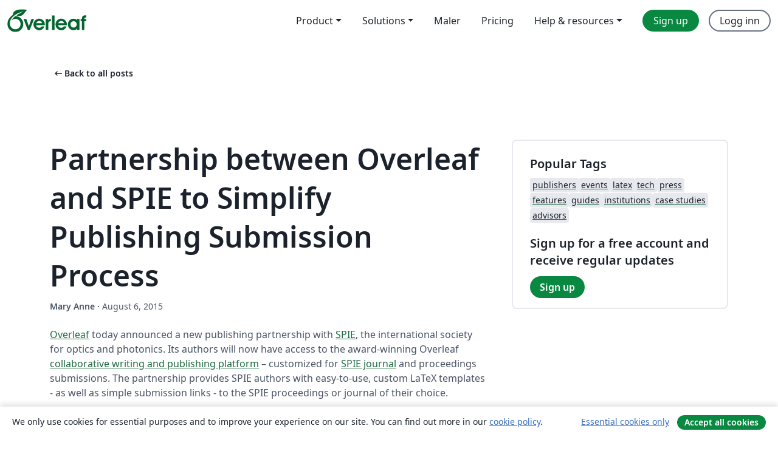

--- FILE ---
content_type: text/html; charset=utf-8
request_url: https://no.overleaf.com/blog/252-partnership-between-overleaf-and-spie-to-simplify-publishing-submission-process
body_size: 12699
content:
<!DOCTYPE html><html lang="no"><head><title translate="no">Partnership between Overleaf and SPIE to Simplify Publishing Submission Process - Overleaf, Online LaTeX-redigeringsprogram</title><meta name="twitter:title" content="Partnership between Overleaf and SPIE to Simplify Publishing Submission Process"><meta name="og:title" content="Partnership between Overleaf and SPIE to Simplify Publishing Submission Process"><meta name="description" content="Overleaf today announced a new publishing partnership with SPIE, the international society for optics and photonics."><meta itemprop="description" content="Overleaf today announced a new publishing partnership with SPIE, the international society for optics and photonics."><meta itemprop="image" content="https://cdn.overleaf.com/img/ol-brand/overleaf_og_logo.png"><meta name="image" content="https://cdn.overleaf.com/img/ol-brand/overleaf_og_logo.png"><meta itemprop="name" content="Overleaf, the Online LaTeX Editor"><meta name="twitter:card" content="summary"><meta name="twitter:site" content="@overleaf"><meta name="twitter:description" content="Overleaf today announced a new publishing partnership with SPIE, the international society for optics and photonics."><meta name="twitter:image" content="https://cdn.overleaf.com/img/ol-brand/overleaf_og_logo.png"><meta property="fb:app_id" content="400474170024644"><meta property="og:description" content="Overleaf today announced a new publishing partnership with SPIE, the international society for optics and photonics."><meta property="og:image" content="//images.ctfassets.net/nrgyaltdicpt/4gKURYJ5tCKCWUkcS2yUgc/6bea64c87634071fa0ab279aad22fdaa/spie-overleaf-link-screenshot.png"><meta property="og:type" content="website"><meta name="viewport" content="width=device-width, initial-scale=1.0, user-scalable=yes"><link rel="icon" sizes="32x32" href="https://cdn.overleaf.com/favicon-32x32.png"><link rel="icon" sizes="16x16" href="https://cdn.overleaf.com/favicon-16x16.png"><link rel="icon" href="https://cdn.overleaf.com/favicon.svg" type="image/svg+xml"><link rel="apple-touch-icon" href="https://cdn.overleaf.com/apple-touch-icon.png"><link rel="mask-icon" href="https://cdn.overleaf.com/mask-favicon.svg" color="#046530"><link rel="canonical" href="https://no.overleaf.com/blog/252-partnership-between-overleaf-and-spie-to-simplify-publishing-submission-process"><link rel="manifest" href="https://cdn.overleaf.com/web.sitemanifest"><link rel="stylesheet" href="https://cdn.overleaf.com/stylesheets/main-style-80db667a2a67d939d81d.css" id="main-stylesheet"><link rel="alternate" href="https://www.overleaf.com/blog/252-partnership-between-overleaf-and-spie-to-simplify-publishing-submission-process" hreflang="en"><link rel="alternate" href="https://cs.overleaf.com/blog/252-partnership-between-overleaf-and-spie-to-simplify-publishing-submission-process" hreflang="cs"><link rel="alternate" href="https://es.overleaf.com/blog/252-partnership-between-overleaf-and-spie-to-simplify-publishing-submission-process" hreflang="es"><link rel="alternate" href="https://pt.overleaf.com/blog/252-partnership-between-overleaf-and-spie-to-simplify-publishing-submission-process" hreflang="pt"><link rel="alternate" href="https://fr.overleaf.com/blog/252-partnership-between-overleaf-and-spie-to-simplify-publishing-submission-process" hreflang="fr"><link rel="alternate" href="https://de.overleaf.com/blog/252-partnership-between-overleaf-and-spie-to-simplify-publishing-submission-process" hreflang="de"><link rel="alternate" href="https://sv.overleaf.com/blog/252-partnership-between-overleaf-and-spie-to-simplify-publishing-submission-process" hreflang="sv"><link rel="alternate" href="https://tr.overleaf.com/blog/252-partnership-between-overleaf-and-spie-to-simplify-publishing-submission-process" hreflang="tr"><link rel="alternate" href="https://it.overleaf.com/blog/252-partnership-between-overleaf-and-spie-to-simplify-publishing-submission-process" hreflang="it"><link rel="alternate" href="https://cn.overleaf.com/blog/252-partnership-between-overleaf-and-spie-to-simplify-publishing-submission-process" hreflang="zh-CN"><link rel="alternate" href="https://no.overleaf.com/blog/252-partnership-between-overleaf-and-spie-to-simplify-publishing-submission-process" hreflang="no"><link rel="alternate" href="https://ru.overleaf.com/blog/252-partnership-between-overleaf-and-spie-to-simplify-publishing-submission-process" hreflang="ru"><link rel="alternate" href="https://da.overleaf.com/blog/252-partnership-between-overleaf-and-spie-to-simplify-publishing-submission-process" hreflang="da"><link rel="alternate" href="https://ko.overleaf.com/blog/252-partnership-between-overleaf-and-spie-to-simplify-publishing-submission-process" hreflang="ko"><link rel="alternate" href="https://ja.overleaf.com/blog/252-partnership-between-overleaf-and-spie-to-simplify-publishing-submission-process" hreflang="ja"><link rel="preload" href="https://cdn.overleaf.com/js/no-json-66311eab1827d86a9590.js" as="script" nonce="aK/9RRxgY3Aw11SC1HTS8Q=="><script type="text/javascript" nonce="aK/9RRxgY3Aw11SC1HTS8Q==" id="ga-loader" data-ga-token="UA-112092690-1" data-ga-token-v4="G-RV4YBCCCWJ" data-cookie-domain=".overleaf.com" data-session-analytics-id="135eca09-fc30-4ea1-aeb5-4b35ed30bc39">var gaSettings = document.querySelector('#ga-loader').dataset;
var gaid = gaSettings.gaTokenV4;
var gaToken = gaSettings.gaToken;
var cookieDomain = gaSettings.cookieDomain;
var sessionAnalyticsId = gaSettings.sessionAnalyticsId;
if(gaid) {
    var additionalGaConfig = sessionAnalyticsId ? { 'user_id': sessionAnalyticsId } : {};
    window.dataLayer = window.dataLayer || [];
    function gtag(){
        dataLayer.push(arguments);
    }
    gtag('js', new Date());
    gtag('config', gaid, { 'anonymize_ip': true, ...additionalGaConfig });
}
if (gaToken) {
    window.ga = window.ga || function () {
        (window.ga.q = window.ga.q || []).push(arguments);
    }, window.ga.l = 1 * new Date();
}
var loadGA = window.olLoadGA = function() {
    if (gaid) {
        var s = document.createElement('script');
        s.setAttribute('async', 'async');
        s.setAttribute('src', 'https://www.googletagmanager.com/gtag/js?id=' + gaid);
        document.querySelector('head').append(s);
    } 
    if (gaToken) {
        (function(i,s,o,g,r,a,m){i['GoogleAnalyticsObject']=r;i[r]=i[r]||function(){
        (i[r].q=i[r].q||[]).push(arguments)},i[r].l=1*new Date();a=s.createElement(o),
        m=s.getElementsByTagName(o)[0];a.async=1;a.src=g;m.parentNode.insertBefore(a,m)
        })(window,document,'script','//www.google-analytics.com/analytics.js','ga');
        ga('create', gaToken, cookieDomain.replace(/^\./, ""));
        ga('set', 'anonymizeIp', true);
        if (sessionAnalyticsId) {
            ga('set', 'userId', sessionAnalyticsId);
        }
        ga('send', 'pageview');
    }
};
// Check if consent given (features/cookie-banner)
var oaCookie = document.cookie.split('; ').find(function(cookie) {
    return cookie.startsWith('oa=');
});
if(oaCookie) {
    var oaCookieValue = oaCookie.split('=')[1];
    if(oaCookieValue === '1') {
        loadGA();
    }
}
</script><meta name="ol-csrfToken" content="koopH9m7-KuZ4EuH6puP6PvJ3w7xh-LmJZuU"><meta name="ol-baseAssetPath" content="https://cdn.overleaf.com/"><meta name="ol-mathJaxPath" content="/js/libs/mathjax-3.2.2/es5/tex-svg-full.js"><meta name="ol-dictionariesRoot" content="/js/dictionaries/0.0.3/"><meta name="ol-usersEmail" content=""><meta name="ol-ab" data-type="json" content="{}"><meta name="ol-user_id"><meta name="ol-i18n" data-type="json" content="{&quot;currentLangCode&quot;:&quot;no&quot;}"><meta name="ol-ExposedSettings" data-type="json" content="{&quot;isOverleaf&quot;:true,&quot;appName&quot;:&quot;Overleaf&quot;,&quot;adminEmail&quot;:&quot;support@overleaf.com&quot;,&quot;dropboxAppName&quot;:&quot;Overleaf&quot;,&quot;ieeeBrandId&quot;:15,&quot;hasAffiliationsFeature&quot;:true,&quot;hasSamlFeature&quot;:true,&quot;samlInitPath&quot;:&quot;/saml/ukamf/init&quot;,&quot;hasLinkUrlFeature&quot;:true,&quot;hasLinkedProjectFileFeature&quot;:true,&quot;hasLinkedProjectOutputFileFeature&quot;:true,&quot;siteUrl&quot;:&quot;https://www.overleaf.com&quot;,&quot;emailConfirmationDisabled&quot;:false,&quot;maxEntitiesPerProject&quot;:2000,&quot;maxUploadSize&quot;:52428800,&quot;projectUploadTimeout&quot;:120000,&quot;recaptchaSiteKey&quot;:&quot;6LebiTwUAAAAAMuPyjA4pDA4jxPxPe2K9_ndL74Q&quot;,&quot;recaptchaDisabled&quot;:{&quot;invite&quot;:true,&quot;login&quot;:false,&quot;passwordReset&quot;:false,&quot;register&quot;:false,&quot;addEmail&quot;:false},&quot;textExtensions&quot;:[&quot;tex&quot;,&quot;latex&quot;,&quot;sty&quot;,&quot;cls&quot;,&quot;bst&quot;,&quot;bib&quot;,&quot;bibtex&quot;,&quot;txt&quot;,&quot;tikz&quot;,&quot;mtx&quot;,&quot;rtex&quot;,&quot;md&quot;,&quot;asy&quot;,&quot;lbx&quot;,&quot;bbx&quot;,&quot;cbx&quot;,&quot;m&quot;,&quot;lco&quot;,&quot;dtx&quot;,&quot;ins&quot;,&quot;ist&quot;,&quot;def&quot;,&quot;clo&quot;,&quot;ldf&quot;,&quot;rmd&quot;,&quot;lua&quot;,&quot;gv&quot;,&quot;mf&quot;,&quot;yml&quot;,&quot;yaml&quot;,&quot;lhs&quot;,&quot;mk&quot;,&quot;xmpdata&quot;,&quot;cfg&quot;,&quot;rnw&quot;,&quot;ltx&quot;,&quot;inc&quot;],&quot;editableFilenames&quot;:[&quot;latexmkrc&quot;,&quot;.latexmkrc&quot;,&quot;makefile&quot;,&quot;gnumakefile&quot;],&quot;validRootDocExtensions&quot;:[&quot;tex&quot;,&quot;Rtex&quot;,&quot;ltx&quot;,&quot;Rnw&quot;],&quot;fileIgnorePattern&quot;:&quot;**/{{__MACOSX,.git,.texpadtmp,.R}{,/**},.!(latexmkrc),*.{dvi,aux,log,toc,out,pdfsync,synctex,synctex(busy),fdb_latexmk,fls,nlo,ind,glo,gls,glg,bbl,blg,doc,docx,gz,swp}}&quot;,&quot;sentryAllowedOriginRegex&quot;:&quot;^(https://[a-z]+\\\\.overleaf.com|https://cdn.overleaf.com|https://compiles.overleafusercontent.com)/&quot;,&quot;sentryDsn&quot;:&quot;https://4f0989f11cb54142a5c3d98b421b930a@app.getsentry.com/34706&quot;,&quot;sentryEnvironment&quot;:&quot;production&quot;,&quot;sentryRelease&quot;:&quot;d84f01daa92f1b95e161a297afdf000c4db25a75&quot;,&quot;hotjarId&quot;:&quot;5148484&quot;,&quot;hotjarVersion&quot;:&quot;6&quot;,&quot;enableSubscriptions&quot;:true,&quot;gaToken&quot;:&quot;UA-112092690-1&quot;,&quot;gaTokenV4&quot;:&quot;G-RV4YBCCCWJ&quot;,&quot;propensityId&quot;:&quot;propensity-001384&quot;,&quot;cookieDomain&quot;:&quot;.overleaf.com&quot;,&quot;templateLinks&quot;:[{&quot;name&quot;:&quot;Journal articles&quot;,&quot;url&quot;:&quot;/gallery/tagged/academic-journal&quot;,&quot;trackingKey&quot;:&quot;academic-journal&quot;},{&quot;name&quot;:&quot;Books&quot;,&quot;url&quot;:&quot;/gallery/tagged/book&quot;,&quot;trackingKey&quot;:&quot;book&quot;},{&quot;name&quot;:&quot;Formal letters&quot;,&quot;url&quot;:&quot;/gallery/tagged/formal-letter&quot;,&quot;trackingKey&quot;:&quot;formal-letter&quot;},{&quot;name&quot;:&quot;Assignments&quot;,&quot;url&quot;:&quot;/gallery/tagged/homework&quot;,&quot;trackingKey&quot;:&quot;homework-assignment&quot;},{&quot;name&quot;:&quot;Posters&quot;,&quot;url&quot;:&quot;/gallery/tagged/poster&quot;,&quot;trackingKey&quot;:&quot;poster&quot;},{&quot;name&quot;:&quot;Presentations&quot;,&quot;url&quot;:&quot;/gallery/tagged/presentation&quot;,&quot;trackingKey&quot;:&quot;presentation&quot;},{&quot;name&quot;:&quot;Reports&quot;,&quot;url&quot;:&quot;/gallery/tagged/report&quot;,&quot;trackingKey&quot;:&quot;lab-report&quot;},{&quot;name&quot;:&quot;CVs and résumés&quot;,&quot;url&quot;:&quot;/gallery/tagged/cv&quot;,&quot;trackingKey&quot;:&quot;cv&quot;},{&quot;name&quot;:&quot;Theses&quot;,&quot;url&quot;:&quot;/gallery/tagged/thesis&quot;,&quot;trackingKey&quot;:&quot;thesis&quot;},{&quot;name&quot;:&quot;view_all&quot;,&quot;url&quot;:&quot;/latex/templates&quot;,&quot;trackingKey&quot;:&quot;view-all&quot;}],&quot;labsEnabled&quot;:true,&quot;wikiEnabled&quot;:true,&quot;templatesEnabled&quot;:true,&quot;cioWriteKey&quot;:&quot;2530db5896ec00db632a&quot;,&quot;cioSiteId&quot;:&quot;6420c27bb72163938e7d&quot;,&quot;linkedInInsightsPartnerId&quot;:&quot;7472905&quot;}"><meta name="ol-splitTestVariants" data-type="json" content="{}"><meta name="ol-splitTestInfo" data-type="json" content="{}"><meta name="ol-algolia" data-type="json" content="{&quot;appId&quot;:&quot;SK53GL4JLY&quot;,&quot;apiKey&quot;:&quot;9ac63d917afab223adbd2cd09ad0eb17&quot;,&quot;indexes&quot;:{&quot;wiki&quot;:&quot;learn-wiki&quot;,&quot;gallery&quot;:&quot;gallery-production&quot;}}"><meta name="ol-isManagedAccount" data-type="boolean"><meta name="ol-shouldLoadHotjar" data-type="boolean"><meta name="ol-no-single-dollar" data-type="boolean" content></head><body class="website-redesign" data-theme="default"><a class="skip-to-content" href="#main-content">Skip to content</a><nav class="navbar navbar-default navbar-main navbar-expand-lg website-redesign-navbar" aria-label="Primary"><div class="container-fluid navbar-container"><div class="navbar-header"><a class="navbar-brand" href="/" aria-label="Overleaf"><div class="navbar-logo"></div></a></div><button class="navbar-toggler collapsed" id="navbar-toggle-btn" type="button" data-bs-toggle="collapse" data-bs-target="#navbar-main-collapse" aria-controls="navbar-main-collapse" aria-expanded="false" aria-label="Toggle Navigasjon"><span class="material-symbols" aria-hidden="true" translate="no">menu</span></button><div class="navbar-collapse collapse" id="navbar-main-collapse"><ul class="nav navbar-nav navbar-right ms-auto" role="menubar"><!-- loop over header_extras--><li class="dropdown subdued" role="none"><button class="dropdown-toggle" aria-haspopup="true" aria-expanded="false" data-bs-toggle="dropdown" role="menuitem" event-tracking="menu-expand" event-tracking-mb="true" event-tracking-trigger="click" event-segmentation="{&quot;item&quot;:&quot;product&quot;,&quot;location&quot;:&quot;top-menu&quot;}">Product</button><ul class="dropdown-menu dropdown-menu-end" role="menu"><li role="none"><a class="dropdown-item" role="menuitem" href="/about/features-overview" event-tracking="menu-click" event-tracking-mb="true" event-tracking-trigger="click" event-segmentation='{"item":"premium-features","location":"top-menu"}'>Funksjoner</a></li><li role="none"><a class="dropdown-item" role="menuitem" href="/about/ai-features" event-tracking="menu-click" event-tracking-mb="true" event-tracking-trigger="click" event-segmentation='{"item":"ai-features","location":"top-menu"}'>AI</a></li></ul></li><li class="dropdown subdued" role="none"><button class="dropdown-toggle" aria-haspopup="true" aria-expanded="false" data-bs-toggle="dropdown" role="menuitem" event-tracking="menu-expand" event-tracking-mb="true" event-tracking-trigger="click" event-segmentation="{&quot;item&quot;:&quot;solutions&quot;,&quot;location&quot;:&quot;top-menu&quot;}">Solutions</button><ul class="dropdown-menu dropdown-menu-end" role="menu"><li role="none"><a class="dropdown-item" role="menuitem" href="/for/enterprises" event-tracking="menu-click" event-tracking-mb="true" event-tracking-trigger="click" event-segmentation='{"item":"enterprises","location":"top-menu"}'>For business</a></li><li role="none"><a class="dropdown-item" role="menuitem" href="/for/universities" event-tracking="menu-click" event-tracking-mb="true" event-tracking-trigger="click" event-segmentation='{"item":"universities","location":"top-menu"}'>For universities</a></li><li role="none"><a class="dropdown-item" role="menuitem" href="/for/government" event-tracking="menu-click" event-tracking-mb="true" event-tracking-trigger="click" event-segmentation='{"item":"government","location":"top-menu"}'>For government</a></li><li role="none"><a class="dropdown-item" role="menuitem" href="/for/publishers" event-tracking="menu-click" event-tracking-mb="true" event-tracking-trigger="click" event-segmentation='{"item":"publishers","location":"top-menu"}'>For publishers</a></li><li role="none"><a class="dropdown-item" role="menuitem" href="/about/customer-stories" event-tracking="menu-click" event-tracking-mb="true" event-tracking-trigger="click" event-segmentation='{"item":"customer-stories","location":"top-menu"}'>Customer stories</a></li></ul></li><li class="subdued" role="none"><a class="nav-link subdued" role="menuitem" href="/latex/templates" event-tracking="menu-click" event-tracking-mb="true" event-tracking-trigger="click" event-segmentation='{"item":"templates","location":"top-menu"}'>Maler</a></li><li class="subdued" role="none"><a class="nav-link subdued" role="menuitem" href="/user/subscription/plans" event-tracking="menu-click" event-tracking-mb="true" event-tracking-trigger="click" event-segmentation='{"item":"pricing","location":"top-menu"}'>Pricing</a></li><li class="dropdown subdued nav-item-help" role="none"><button class="dropdown-toggle" aria-haspopup="true" aria-expanded="false" data-bs-toggle="dropdown" role="menuitem" event-tracking="menu-expand" event-tracking-mb="true" event-tracking-trigger="click" event-segmentation="{&quot;item&quot;:&quot;help-and-resources&quot;,&quot;location&quot;:&quot;top-menu&quot;}">Help & resources</button><ul class="dropdown-menu dropdown-menu-end" role="menu"><li role="none"><a class="dropdown-item" role="menuitem" href="/learn" event-tracking="menu-click" event-tracking-mb="true" event-tracking-trigger="click" event-segmentation='{"item":"learn","location":"top-menu"}'>Dokumentasjon</a></li><li role="none"><a class="dropdown-item" role="menuitem" href="/for/community/resources" event-tracking="menu-click" event-tracking-mb="true" event-tracking-trigger="click" event-segmentation='{"item":"help-guides","location":"top-menu"}'>Help guides</a></li><li role="none"><a class="dropdown-item" role="menuitem" href="/about/why-latex" event-tracking="menu-click" event-tracking-mb="true" event-tracking-trigger="click" event-segmentation='{"item":"why-latex","location":"top-menu"}'>Why LaTeX?</a></li><li role="none"><a class="dropdown-item" role="menuitem" href="/blog" event-tracking="menu-click" event-tracking-mb="true" event-tracking-trigger="click" event-segmentation='{"item":"blog","location":"top-menu"}'>Blogg</a></li><li role="none"><a class="dropdown-item" role="menuitem" data-ol-open-contact-form-modal="contact-us" data-bs-target="#contactUsModal" href data-bs-toggle="modal" event-tracking="menu-click" event-tracking-mb="true" event-tracking-trigger="click" event-segmentation='{"item":"contact","location":"top-menu"}'><span>Kontakt oss</span></a></li></ul></li><!-- logged out--><!-- register link--><li class="primary" role="none"><a class="nav-link" role="menuitem" href="/register" event-tracking="menu-click" event-tracking-action="clicked" event-tracking-trigger="click" event-tracking-mb="true" event-segmentation='{"page":"/blog/252-partnership-between-overleaf-and-spie-to-simplify-publishing-submission-process","item":"register","location":"top-menu"}'>Sign up</a></li><!-- login link--><li role="none"><a class="nav-link" role="menuitem" href="/login" event-tracking="menu-click" event-tracking-action="clicked" event-tracking-trigger="click" event-tracking-mb="true" event-segmentation='{"page":"/blog/252-partnership-between-overleaf-and-spie-to-simplify-publishing-submission-process","item":"login","location":"top-menu"}'>Logg inn</a></li><!-- projects link and account menu--></ul></div></div></nav><main class="content cms-page content-page" id="main-content"><div class="container blog-post-main-container"><div class="row section-row"><div class="col-xs-12"><a class="previous-page-link" href="/blog"><span class="material-symbols material-symbols-rounded" aria-hidden="true" translate="no">arrow_left_alt</span>Back to all posts</a></div></div><div class="blog"><div class="row section-row"><div class="col-xs-12 col-lg-8 blog-post-container"><article class="blog-post"><h1 class="blog-title">Partnership between Overleaf and SPIE to Simplify Publishing Submission Process</h1><small class="blog-date"><b>Mary Anne&nbsp;</b><b aria-hidden>·&nbsp;</b>August 6, 2015</small><div class="blog-content" data-ol-mathjax><p><a href="/">Overleaf</a> today announced a new publishing partnership with <a href="https://spie.org/">SPIE</a>, the international society for optics and photonics.  Its authors will now have access to the award-winning Overleaf <a href="/benefits">collaborative writing and publishing platform</a> – customized for <a href="/read/vdydzwfvfvqg">SPIE journal</a> and proceedings submissions. The partnership provides SPIE authors with easy-to-use, custom LaTeX templates - as well as simple submission links - to the SPIE proceedings or journal of their choice.</p>

<div><a href="/read/vdydzwfvfvqg"><img src="https://www.filepicker.io/api/file/AZHA9lTDS6xyDwBVYzBQ" alt="SPIE Overleaf Link Screenshot" style="width:100%;border:0" /></a></div>
<br />

<p>Gwen Weerts, Managing Editor of SPIE journals says:</p>

<blockquote><em>“Many of our journal authors are new to LaTeX, and they’re authoring in that environment at the recommendation of an advisor or mentor. Unsurprisingly, they find it challenging! We are thrilled that Overleaf has created an interface to simplify LaTeX authorship, and also allow collaboration between authors. We believe our authors will appreciate the simple and intuitive user-interface while using our journal and proceedings templates, and the submission links directly to our submission systems will simplify the submission process.”</em></blockquote>

<p><a href="/read/vdydzwfvfvqg">Custom templates</a> will be available to help authors write and publish their work in the correct format, either for journals or for proceedings. The partnership allows SPIE journal authors to access the Overleaf scientific writing service directly from SPIE, using links from the author guidelines. Once the authors have completed writing and collaborating on a document in Overleaf, they will be able to submit directly to the SPIE Proceedings or to the SPIE journal of their choice, using a ‘journal selector’ submission link from within the Overleaf platform. This ‘journal selector’ submission link will allow authors to choose from ten SPIE journals for submission.</p>

<p>John Hammersley, Founder &amp; CEO of Overleaf says:</p>

<blockquote><em>“We met Gwen Weerts at the CSE Conference earlier this year and after discussing what SPIE required with their ten different journals and their conference proceedings, we knew we had a solution that would be a perfect fit. Developing a custom LaTeX SPIE template with an integrated ‘journal selector’ makes their submission process easy and intuitive.”</em></blockquote>

<p>The main <a href="/read/vdydzwfvfvqg">SPIE journal template and submission link</a> is now live, with the SPIE Proceedings template and submission link coming later in August 2015.</p>

<p>If you would like more information on setting up a partnership for your organization, contact Mary Anne Baynes via our <a href="/contact">contact page</a>.</p>

<h3>About SPIE</h3>
<p>SPIE is the international society for optics and photonics, a not-for-profit organization founded in 1955 to advance light-based technologies. The not-for-profit society advances emerging technologies through interdisciplinary information exchange, continuing education, publications, patent precedent, and career and professional growth.</p>

<p>Visit <a href="http://spie.org/">http://spie.org/</a></p>


<h3>About Overleaf</h3>
<p>Founded in 2012, Overleaf is an academic authorship tool that allows seamless collaboration and effortless manuscript submission, all underpinned by cloud-technology.</p>

<p>By providing an intuitive online collaborative writing and publishing platform, Overleaf is making the process of writing, editing and publishing scientific documents quicker and easier. With over 250,000 registered users, Overleaf has been growing rapidly since its launch, mainly through the grassroots movement that has formed around the platform. Researchers and academics can now write, collaborate, and publish with a single click, directly from the Overleaf web-app. Publishers and Institutions are partnering with Overleaf to provide customized writing templates, simple reference tool linking, and one-click publishing submission links.</p>

<p>In July 2015, Overleaf was shortlisted for the 2015 ALPSP Innovation in Publishing award, demonstrating excellence in terms of originality and innovation, significance and value to the community, utility and long-term viability. In July 2014, Overleaf was crowned Innovative Internet Business of 2014 at the Nominet Internet Awards held in London, representing the pinnacle of online innovation in the UK. Overleaf is a Digital Science portfolio company.</p>

<p>Visit <a href="https://www.overleaf.com">https://www.overleaf.com</a> and follow <a href="https://twitter.com/overleaf">@overleaf on Twitter</a>.</p>

<h3>About Digital Science</h3>

<p>Digital Science is a technology company serving the needs of scientific and research communities, at the laboratory bench or in a research setting. It invests in and incubates scientific software companies that simplify the research cycle, making more time for discovery. Its portfolio companies include a host of leading and admired brands including Altmetric, BioRAFT, Figshare, Labguru, Overleaf, ReadCube, Symplectic and ÜberResearch. It is operated by global media company, the Holtzbrinck Publishing Group. </p>

<p>Visit <a href="http://www.digital-science.com">http://www.digital-science.com</a> and follow <a href="https://twitter.com/digitalsci">@digitalsci on Twitter</a>.</p></div><div class="row"><div class="col-sm-12 blog-footer-tags"><div class="tags"><ul class="badge-link-list"><li><a class="badge-link badge-link-light" href="/blog/tagged/publishers"><span class="badge text-dark bg-light"><span class="badge-content" data-badge-tooltip data-bs-placement="bottom" data-bs-title="publishers">publishers</span></span></a></li><li><a class="badge-link badge-link-light" href="/blog/tagged/press"><span class="badge text-dark bg-light"><span class="badge-content" data-badge-tooltip data-bs-placement="bottom" data-bs-title="press">press</span></span></a></li></ul></div></div></div></article></div><div class="col-xs-12 col-lg-4"><div class="card card-grey-border sidebar-blog"><div class="card-body"><h2>Popular Tags</h2><div class="tags"><ul class="badge-link-list"><li><a class="badge-link badge-link-light" href="/blog/tagged/publishers"><span class="badge text-dark bg-light"><span class="badge-content" data-badge-tooltip data-bs-placement="bottom" data-bs-title="publishers">publishers</span></span></a></li><li><a class="badge-link badge-link-light" href="/blog/tagged/events"><span class="badge text-dark bg-light"><span class="badge-content" data-badge-tooltip data-bs-placement="bottom" data-bs-title="events">events</span></span></a></li><li><a class="badge-link badge-link-light" href="/blog/tagged/latex"><span class="badge text-dark bg-light"><span class="badge-content" data-badge-tooltip data-bs-placement="bottom" data-bs-title="latex">latex</span></span></a></li><li><a class="badge-link badge-link-light" href="/blog/tagged/tech"><span class="badge text-dark bg-light"><span class="badge-content" data-badge-tooltip data-bs-placement="bottom" data-bs-title="tech">tech</span></span></a></li><li><a class="badge-link badge-link-light" href="/blog/tagged/press"><span class="badge text-dark bg-light"><span class="badge-content" data-badge-tooltip data-bs-placement="bottom" data-bs-title="press">press</span></span></a></li><li><a class="badge-link badge-link-light" href="/blog/tagged/features"><span class="badge text-dark bg-light"><span class="badge-content" data-badge-tooltip data-bs-placement="bottom" data-bs-title="features">features</span></span></a></li><li><a class="badge-link badge-link-light" href="/blog/tagged/guides"><span class="badge text-dark bg-light"><span class="badge-content" data-badge-tooltip data-bs-placement="bottom" data-bs-title="guides">guides</span></span></a></li><li><a class="badge-link badge-link-light" href="/blog/tagged/institutions"><span class="badge text-dark bg-light"><span class="badge-content" data-badge-tooltip data-bs-placement="bottom" data-bs-title="institutions">institutions</span></span></a></li><li><a class="badge-link badge-link-light" href="/blog/tagged/case studies"><span class="badge text-dark bg-light"><span class="badge-content" data-badge-tooltip data-bs-placement="bottom" data-bs-title="case studies">case studies</span></span></a></li><li><a class="badge-link badge-link-light" href="/blog/tagged/advisors"><span class="badge text-dark bg-light"><span class="badge-content" data-badge-tooltip data-bs-placement="bottom" data-bs-title="advisors">advisors</span></span></a></li></ul></div><div class="sidebar-register-container"><h2>Sign up for a free account and receive regular updates</h2><a class="btn btn-primary" href="/register">Sign up</a></div></div></div></div></div></div><div class="row section-row"><div class="col-md-12"><div class="begin-now-card"><div class="card card-pattern"><div class="card-body"><p class="dm-mono"><span class="font-size-display-xs"><span class="text-purple-bright">\begin</span><wbr><span class="text-green-bright">{</span><span>now</span><span class="text-green-bright">}</span></span></p><p>Discover why over 25 million people worldwide trust Overleaf with their work.</p><p class="card-links"><a class="btn btn-primary card-link" href="/register">Sign up for free</a><a class="btn card-link btn-secondary" href="/user/subscription/plans">Explore all plans</a></p></div></div></div></div></div></div></main><footer class="fat-footer hidden-print website-redesign-fat-footer"><div class="fat-footer-container"><div class="fat-footer-sections"><div class="footer-section" id="footer-brand"><a class="footer-brand" href="/" aria-label="Overleaf"></a></div><div class="footer-section"><h2 class="footer-section-heading">Om</h2><ul class="list-unstyled"><li><a href="/about">About us</a></li><li><a href="https://digitalscience.pinpointhq.com/">Careers</a></li><li><a href="/blog">Blogg</a></li></ul></div><div class="footer-section"><h2 class="footer-section-heading">Solutions</h2><ul class="list-unstyled"><li><a href="/for/enterprises">For business</a></li><li><a href="/for/universities">For universities</a></li><li><a href="/for/government">For government</a></li><li><a href="/for/publishers">For publishers</a></li><li><a href="/about/customer-stories">Customer stories</a></li></ul></div><div class="footer-section"><h2 class="footer-section-heading">Learn</h2><ul class="list-unstyled"><li><a href="/learn/latex/Learn_LaTeX_in_30_minutes">Learn LaTeX in 30 minutes</a></li><li><a href="/latex/templates">Maler</a></li><li><a href="/events/webinars">Webinars</a></li><li><a href="/learn/latex/Tutorials">Tutorials</a></li><li><a href="/learn/latex/Inserting_Images">How to insert images</a></li><li><a href="/learn/latex/Tables">How to create tables</a></li></ul></div><div class="footer-section"><h2 class="footer-section-heading">Pricing</h2><ul class="list-unstyled"><li><a href="/user/subscription/plans?itm_referrer=footer-for-indv">For individuals</a></li><li><a href="/user/subscription/plans?plan=group&amp;itm_referrer=footer-for-groups">For groups and organizations</a></li><li><a href="/user/subscription/plans?itm_referrer=footer-for-students#student-annual">For students</a></li></ul></div><div class="footer-section"><h2 class="footer-section-heading">Get involved</h2><ul class="list-unstyled"><li><a href="https://forms.gle/67PSpN1bLnjGCmPQ9">Let us know what you think</a></li></ul></div><div class="footer-section"><h2 class="footer-section-heading">Hjelp</h2><ul class="list-unstyled"><li><a href="/learn">Dokumentasjon </a></li><li><a href="/contact">Contact us </a></li><li><a href="https://status.overleaf.com/">Website status</a></li></ul></div></div><div class="fat-footer-base"><div class="fat-footer-base-section fat-footer-base-meta"><div class="fat-footer-base-item"><div class="fat-footer-base-copyright">© 2026 Overleaf</div><a href="/legal">Privacy and Terms</a><a href="https://www.digital-science.com/security-certifications/">Compliance</a></div><ul class="fat-footer-base-item list-unstyled fat-footer-base-language"><li class="dropdown dropup subdued language-picker" dropdown><button class="btn btn-link btn-inline-link" id="language-picker-toggle" dropdown-toggle data-ol-lang-selector-tooltip data-bs-toggle="dropdown" aria-haspopup="true" aria-expanded="false" aria-label="Select Språk" tooltip="Språk" title="Språk"><span class="material-symbols" aria-hidden="true" translate="no">translate</span>&nbsp;<span class="language-picker-text">Norsk</span></button><ul class="dropdown-menu dropdown-menu-sm-width" role="menu" aria-labelledby="language-picker-toggle"><li class="dropdown-header">Språk</li><li class="lng-option"><a class="menu-indent dropdown-item" href="https://www.overleaf.com/blog/252-partnership-between-overleaf-and-spie-to-simplify-publishing-submission-process" role="menuitem" aria-selected="false">English</a></li><li class="lng-option"><a class="menu-indent dropdown-item" href="https://cs.overleaf.com/blog/252-partnership-between-overleaf-and-spie-to-simplify-publishing-submission-process" role="menuitem" aria-selected="false">Čeština</a></li><li class="lng-option"><a class="menu-indent dropdown-item" href="https://es.overleaf.com/blog/252-partnership-between-overleaf-and-spie-to-simplify-publishing-submission-process" role="menuitem" aria-selected="false">Español</a></li><li class="lng-option"><a class="menu-indent dropdown-item" href="https://pt.overleaf.com/blog/252-partnership-between-overleaf-and-spie-to-simplify-publishing-submission-process" role="menuitem" aria-selected="false">Português</a></li><li class="lng-option"><a class="menu-indent dropdown-item" href="https://fr.overleaf.com/blog/252-partnership-between-overleaf-and-spie-to-simplify-publishing-submission-process" role="menuitem" aria-selected="false">Français</a></li><li class="lng-option"><a class="menu-indent dropdown-item" href="https://de.overleaf.com/blog/252-partnership-between-overleaf-and-spie-to-simplify-publishing-submission-process" role="menuitem" aria-selected="false">Deutsch</a></li><li class="lng-option"><a class="menu-indent dropdown-item" href="https://sv.overleaf.com/blog/252-partnership-between-overleaf-and-spie-to-simplify-publishing-submission-process" role="menuitem" aria-selected="false">Svenska</a></li><li class="lng-option"><a class="menu-indent dropdown-item" href="https://tr.overleaf.com/blog/252-partnership-between-overleaf-and-spie-to-simplify-publishing-submission-process" role="menuitem" aria-selected="false">Türkçe</a></li><li class="lng-option"><a class="menu-indent dropdown-item" href="https://it.overleaf.com/blog/252-partnership-between-overleaf-and-spie-to-simplify-publishing-submission-process" role="menuitem" aria-selected="false">Italiano</a></li><li class="lng-option"><a class="menu-indent dropdown-item" href="https://cn.overleaf.com/blog/252-partnership-between-overleaf-and-spie-to-simplify-publishing-submission-process" role="menuitem" aria-selected="false">简体中文</a></li><li class="lng-option"><a class="menu-indent dropdown-item active" href="https://no.overleaf.com/blog/252-partnership-between-overleaf-and-spie-to-simplify-publishing-submission-process" role="menuitem" aria-selected="true">Norsk<span class="material-symbols dropdown-item-trailing-icon" aria-hidden="true" translate="no">check</span></a></li><li class="lng-option"><a class="menu-indent dropdown-item" href="https://ru.overleaf.com/blog/252-partnership-between-overleaf-and-spie-to-simplify-publishing-submission-process" role="menuitem" aria-selected="false">Русский</a></li><li class="lng-option"><a class="menu-indent dropdown-item" href="https://da.overleaf.com/blog/252-partnership-between-overleaf-and-spie-to-simplify-publishing-submission-process" role="menuitem" aria-selected="false">Dansk</a></li><li class="lng-option"><a class="menu-indent dropdown-item" href="https://ko.overleaf.com/blog/252-partnership-between-overleaf-and-spie-to-simplify-publishing-submission-process" role="menuitem" aria-selected="false">한국어</a></li><li class="lng-option"><a class="menu-indent dropdown-item" href="https://ja.overleaf.com/blog/252-partnership-between-overleaf-and-spie-to-simplify-publishing-submission-process" role="menuitem" aria-selected="false">日本語</a></li></ul></li></ul></div><div class="fat-footer-base-section fat-footer-base-social"><div class="fat-footer-base-item"><a class="fat-footer-social x-logo" href="https://x.com/overleaf"><svg xmlns="http://www.w3.org/2000/svg" viewBox="0 0 1200 1227" height="25"><path d="M714.163 519.284L1160.89 0H1055.03L667.137 450.887L357.328 0H0L468.492 681.821L0 1226.37H105.866L515.491 750.218L842.672 1226.37H1200L714.137 519.284H714.163ZM569.165 687.828L521.697 619.934L144.011 79.6944H306.615L611.412 515.685L658.88 583.579L1055.08 1150.3H892.476L569.165 687.854V687.828Z"></path></svg><span class="visually-hidden">Overleaf on X</span></a><a class="fat-footer-social facebook-logo" href="https://www.facebook.com/overleaf.editor"><svg xmlns="http://www.w3.org/2000/svg" viewBox="0 0 666.66668 666.66717" height="25"><defs><clipPath id="a" clipPathUnits="userSpaceOnUse"><path d="M0 700h700V0H0Z"></path></clipPath></defs><g clip-path="url(#a)" transform="matrix(1.33333 0 0 -1.33333 -133.333 800)"><path class="background" d="M0 0c0 138.071-111.929 250-250 250S-500 138.071-500 0c0-117.245 80.715-215.622 189.606-242.638v166.242h-51.552V0h51.552v32.919c0 85.092 38.508 124.532 122.048 124.532 15.838 0 43.167-3.105 54.347-6.211V81.986c-5.901.621-16.149.932-28.882.932-40.993 0-56.832-15.528-56.832-55.9V0h81.659l-14.028-76.396h-67.631v-171.773C-95.927-233.218 0-127.818 0 0" fill="#0866ff" transform="translate(600 350)"></path><path class="text" d="m0 0 14.029 76.396H-67.63v27.019c0 40.372 15.838 55.899 56.831 55.899 12.733 0 22.981-.31 28.882-.931v69.253c-11.18 3.106-38.509 6.212-54.347 6.212-83.539 0-122.048-39.441-122.048-124.533V76.396h-51.552V0h51.552v-166.242a250.559 250.559 0 0 1 60.394-7.362c10.254 0 20.358.632 30.288 1.831V0Z" fill="#fff" transform="translate(447.918 273.604)"></path></g></svg><span class="visually-hidden">Overleaf on Facebook</span></a><a class="fat-footer-social linkedin-logo" href="https://www.linkedin.com/company/writelatex-limited"><svg xmlns="http://www.w3.org/2000/svg" viewBox="0 0 72 72" height="25"><g fill="none" fill-rule="evenodd"><path class="background" fill="#0B66C3" d="M8 72h56a8 8 0 0 0 8-8V8a8 8 0 0 0-8-8H8a8 8 0 0 0-8 8v56a8 8 0 0 0 8 8"></path><path class="text" fill="#FFF" d="M62 62H51.316V43.802c0-4.99-1.896-7.777-5.845-7.777-4.296 0-6.54 2.901-6.54 7.777V62H28.632V27.333H38.93v4.67s3.096-5.729 10.453-5.729c7.353 0 12.617 4.49 12.617 13.777zM16.35 22.794c-3.508 0-6.35-2.864-6.35-6.397C10 12.864 12.842 10 16.35 10c3.507 0 6.347 2.864 6.347 6.397 0 3.533-2.84 6.397-6.348 6.397ZM11.032 62h10.736V27.333H11.033V62"></path></g></svg><span class="visually-hidden">Overleaf on LinkedIn</span></a></div></div></div></div></footer><section class="cookie-banner hidden-print hidden" aria-label="Cookie banner"><div class="cookie-banner-content">We only use cookies for essential purposes and to improve your experience on our site. You can find out more in our <a href="/legal#Cookies">cookie policy</a>.</div><div class="cookie-banner-actions"><button class="btn btn-link btn-sm" type="button" data-ol-cookie-banner-set-consent="essential">Essential cookies only</button><button class="btn btn-primary btn-sm" type="button" data-ol-cookie-banner-set-consent="all">Accept all cookies</button></div></section><div class="modal fade" id="contactUsModal" tabindex="-1" aria-labelledby="contactUsModalLabel" data-ol-contact-form-modal="contact-us"><div class="modal-dialog"><form name="contactForm" data-ol-async-form data-ol-contact-form data-ol-contact-form-with-search="true" role="form" aria-label="Kontakt oss" action="/support"><input name="inbox" type="hidden" value="support"><div class="modal-content"><div class="modal-header"><h4 class="modal-title" id="contactUsModalLabel">Ta kontakt</h4><button class="btn-close" type="button" data-bs-dismiss="modal" aria-label="Lukk"><span aria-hidden="true"></span></button></div><div class="modal-body"><div data-ol-not-sent><div class="modal-form-messages"><div class="form-messages-bottom-margin" data-ol-form-messages-new-style="" role="alert"></div><div class="notification notification-type-error" hidden data-ol-custom-form-message="error_performing_request" role="alert" aria-live="polite"><div class="notification-icon"><span class="material-symbols" aria-hidden="true" translate="no">error</span></div><div class="notification-content text-left">Something went wrong. Please try again..</div></div></div><label class="form-label" for="contact-us-email-807">Epost</label><div class="mb-3"><input class="form-control" name="email" id="contact-us-email-807" required type="email" spellcheck="false" maxlength="255" value="" data-ol-contact-form-email-input></div><div class="form-group"><label class="form-label" for="contact-us-subject-807">Emne</label><div class="mb-3"><input class="form-control" name="subject" id="contact-us-subject-807" required autocomplete="off" maxlength="255"><div data-ol-search-results-wrapper hidden><ul class="dropdown-menu contact-suggestions-dropdown show" data-ol-search-results aria-role="region" aria-label="Help articles matching your subject"><li class="dropdown-header">Have you checked our <a href="/learn/kb" target="_blank">knowledge base</a>?</li><li><hr class="dropdown-divider"></li><div data-ol-search-results-container></div></ul></div></div></div><label class="form-label" for="contact-us-sub-subject-807">What do you need help with?</label><div class="mb-3"><select class="form-select" name="subSubject" id="contact-us-sub-subject-807" required autocomplete="off"><option selected disabled>Please select…</option><option>Using LaTeX</option><option>Using the Overleaf Editor</option><option>Using Writefull</option><option>Logging in or managing your account</option><option>Managing your subscription</option><option>Using premium features</option><option>Contacting the Sales team</option><option>Other</option></select></div><label class="form-label" for="contact-us-project-url-807">Prosjekt URL (Valgfri)</label><div class="mb-3"><input class="form-control" name="projectUrl" id="contact-us-project-url-807"></div><label class="form-label" for="contact-us-message-807">Let us know how we can help</label><div class="mb-3"><textarea class="form-control contact-us-modal-textarea" name="message" id="contact-us-message-807" required type="text"></textarea></div><div class="mb-3 d-none"><label class="visually-hidden" for="important-message">Important message</label><input class="form-control" name="important_message" id="important-message"></div></div><div class="mt-2" data-ol-sent hidden><h5 class="message-received">Message received</h5><p>Thanks for getting in touch. Our team will get back to you by email as soon as possible.</p><p>Email:&nbsp;<span data-ol-contact-form-thank-you-email></span></p></div></div><div class="modal-footer" data-ol-not-sent><button class="btn btn-primary" type="submit" data-ol-disabled-inflight event-tracking="form-submitted-contact-us" event-tracking-mb="true" event-tracking-trigger="click" event-segmentation="{&quot;location&quot;:&quot;contact-us-form&quot;}"><span data-ol-inflight="idle">Send message</span><span hidden data-ol-inflight="pending">Sending&hellip;</span></button></div></div></form></div></div></body><script type="text/javascript" nonce="aK/9RRxgY3Aw11SC1HTS8Q==" src="https://cdn.overleaf.com/js/runtime-1a25f76722f07d9ab1b2.js"></script><script type="text/javascript" nonce="aK/9RRxgY3Aw11SC1HTS8Q==" src="https://cdn.overleaf.com/js/27582-79e5ed8c65f6833386ec.js"></script><script type="text/javascript" nonce="aK/9RRxgY3Aw11SC1HTS8Q==" src="https://cdn.overleaf.com/js/29088-e3f6cf68f932ee256fec.js"></script><script type="text/javascript" nonce="aK/9RRxgY3Aw11SC1HTS8Q==" src="https://cdn.overleaf.com/js/8732-61de629a6fc4a719a5e1.js"></script><script type="text/javascript" nonce="aK/9RRxgY3Aw11SC1HTS8Q==" src="https://cdn.overleaf.com/js/11229-f88489299ead995b1003.js"></script><script type="text/javascript" nonce="aK/9RRxgY3Aw11SC1HTS8Q==" src="https://cdn.overleaf.com/js/bootstrap-6faaf78625873fafb726.js"></script><script type="text/javascript" nonce="aK/9RRxgY3Aw11SC1HTS8Q==" src="https://cdn.overleaf.com/js/27582-79e5ed8c65f6833386ec.js"></script><script type="text/javascript" nonce="aK/9RRxgY3Aw11SC1HTS8Q==" src="https://cdn.overleaf.com/js/29088-e3f6cf68f932ee256fec.js"></script><script type="text/javascript" nonce="aK/9RRxgY3Aw11SC1HTS8Q==" src="https://cdn.overleaf.com/js/62382-0a4f25c3829fc56de629.js"></script><script type="text/javascript" nonce="aK/9RRxgY3Aw11SC1HTS8Q==" src="https://cdn.overleaf.com/js/16164-b8450ba94d9bab0bbae1.js"></script><script type="text/javascript" nonce="aK/9RRxgY3Aw11SC1HTS8Q==" src="https://cdn.overleaf.com/js/45250-424aec613d067a9a3e96.js"></script><script type="text/javascript" nonce="aK/9RRxgY3Aw11SC1HTS8Q==" src="https://cdn.overleaf.com/js/24686-731b5e0a16bfe66018de.js"></script><script type="text/javascript" nonce="aK/9RRxgY3Aw11SC1HTS8Q==" src="https://cdn.overleaf.com/js/99612-000be62f228c87d764b4.js"></script><script type="text/javascript" nonce="aK/9RRxgY3Aw11SC1HTS8Q==" src="https://cdn.overleaf.com/js/26348-e10ddc0eb984edb164b0.js"></script><script type="text/javascript" nonce="aK/9RRxgY3Aw11SC1HTS8Q==" src="https://cdn.overleaf.com/js/97519-6759d15ea9ad7f4d6c85.js"></script><script type="text/javascript" nonce="aK/9RRxgY3Aw11SC1HTS8Q==" src="https://cdn.overleaf.com/js/81920-0120c779815f6c20abc9.js"></script><script type="text/javascript" nonce="aK/9RRxgY3Aw11SC1HTS8Q==" src="https://cdn.overleaf.com/js/77474-c60464f50f9e7c4965bb.js"></script><script type="text/javascript" nonce="aK/9RRxgY3Aw11SC1HTS8Q==" src="https://cdn.overleaf.com/js/92439-14c18d886f5c8eb09f1b.js"></script><script type="text/javascript" nonce="aK/9RRxgY3Aw11SC1HTS8Q==" src="https://cdn.overleaf.com/js/modules/cms/pages/cms-78f593694363ef6a622b.js"></script><script type="text/javascript" nonce="aK/9RRxgY3Aw11SC1HTS8Q==" src="https://cdn.overleaf.com/js/27582-79e5ed8c65f6833386ec.js"></script><script type="text/javascript" nonce="aK/9RRxgY3Aw11SC1HTS8Q==" src="https://cdn.overleaf.com/js/tracking-68d16a86768b7bfb2b22.js"></script><script type="text/javascript" nonce="aK/9RRxgY3Aw11SC1HTS8Q==" src="https://cdn.overleaf.com/js/27582-79e5ed8c65f6833386ec.js"></script><script type="text/javascript" nonce="aK/9RRxgY3Aw11SC1HTS8Q==" src="https://cdn.overleaf.com/js/linkedin-insight-4d165001d5c741c8d3dc.js"></script></html>